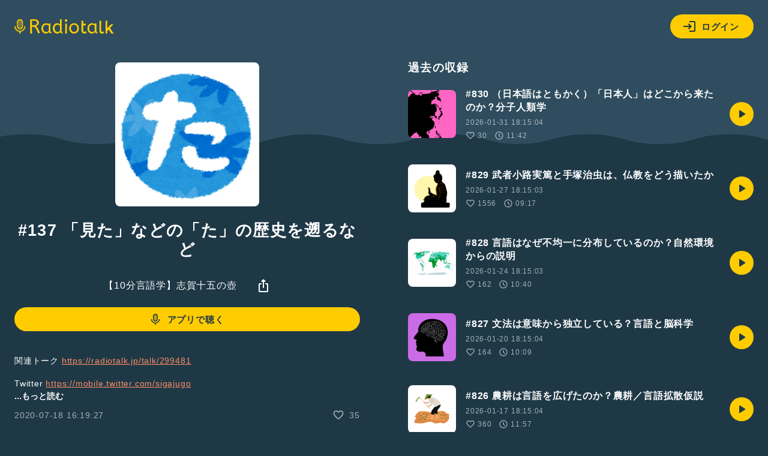

--- FILE ---
content_type: text/html; charset=UTF-8
request_url: https://radiotalk.jp/api/talks/328972
body_size: 2077
content:
{"id":328972,"title":"#137 \u300c\u898b\u305f\u300d\u306a\u3069\u306e\u300c\u305f\u300d\u306e\u6b74\u53f2\u3092\u9061\u308b\u306a\u3069","description":"\u95a2\u9023\u30c8\u30fc\u30af https:\/\/radiotalk.jp\/talk\/299481\n\nTwitter https:\/\/mobile.twitter.com\/sigajugo\n\u533f\u540d\u3067\u306e\u304a\u4fbf\u308a\uff08\u30de\u30b7\u30e5\u30de\u30ed\uff09\u306f\u3053\u3061\u3089\u3002\nhttps:\/\/marshmallow-qa.com\/sigajugo?utm_medium=twitter&utm_source=promotion\nBGM: MusMus http:\/\/musmus.main.jp\/\n\n#\u843d\u3061\u7740\u304d\u3042\u308b #\u3072\u3068\u308a\u8a9e\u308a #\u8c46\u77e5\u8b58 #\u96d1\u5b66 #\u6b74\u53f2 #\u6559\u80b2","descriptionHtml":"\u95a2\u9023\u30c8\u30fc\u30af <a href=\"https:\/\/radiotalk.jp\/talk\/299481\" target=\"_blank\" rel=\"noopener noreferrer\">https:\/\/radiotalk.jp\/talk\/299481<\/a><br \/>\n<br \/>\nTwitter <a href=\"https:\/\/mobile.twitter.com\/sigajugo\" target=\"_blank\" rel=\"noopener noreferrer\">https:\/\/mobile.twitter.com\/sigajugo<\/a><br \/>\n\u533f\u540d\u3067\u306e\u304a\u4fbf\u308a\uff08\u30de\u30b7\u30e5\u30de\u30ed\uff09\u306f\u3053\u3061\u3089\u3002<br \/>\n<a href=\"https:\/\/marshmallow-qa.com\/sigajugo?utm_medium=twitter&amp\" target=\"_blank\" rel=\"noopener noreferrer\">https:\/\/marshmallow-qa.com\/sigajugo?utm_medium=twitter&amp<\/a>;utm_source=promotion<br \/>\nBGM: MusMus <a href=\"http:\/\/musmus.main.jp\/\" target=\"_blank\" rel=\"noopener noreferrer\">http:\/\/musmus.main.jp\/<\/a><br \/>\n<br \/>\n<a href=\"\/tags\/\u843d\u3061\u7740\u304d\u3042\u308b\" data-category=\"tag\" data-label=\"talk\" data-value=\"\u843d\u3061\u7740\u304d\u3042\u308b\" >#\u843d\u3061\u7740\u304d\u3042\u308b<\/a> <a href=\"\/tags\/\u3072\u3068\u308a\u8a9e\u308a\" data-category=\"tag\" data-label=\"talk\" data-value=\"\u3072\u3068\u308a\u8a9e\u308a\" >#\u3072\u3068\u308a\u8a9e\u308a<\/a> <a href=\"\/tags\/\u8c46\u77e5\u8b58\" data-category=\"tag\" data-label=\"talk\" data-value=\"\u8c46\u77e5\u8b58\" >#\u8c46\u77e5\u8b58<\/a> <a href=\"\/tags\/\u96d1\u5b66\" data-category=\"tag\" data-label=\"talk\" data-value=\"\u96d1\u5b66\" >#\u96d1\u5b66<\/a> <a href=\"\/tags\/\u6b74\u53f2\" data-category=\"tag\" data-label=\"talk\" data-value=\"\u6b74\u53f2\" >#\u6b74\u53f2<\/a> <a href=\"\/tags\/\u6559\u80b2\" data-category=\"tag\" data-label=\"talk\" data-value=\"\u6559\u80b2\" >#\u6559\u80b2<\/a>","imageUrl":"https:\/\/storage.radiotalk.jp\/u165482\/image\/talks\/20200718161926_8c2d.jpg","audioFileUrl":"","audioPlaytimeSeconds":600,"createdAt":"2020-07-18 16:19:27","programId":39104,"programTitle":"\u301010\u5206\u8a00\u8a9e\u5b66\u3011\u5fd7\u8cc0\u5341\u4e94\u306e\u58fa","isOfficialProgram":false,"userId":165482,"userName":"","tags":["\u843d\u3061\u7740\u304d\u3042\u308b","\u3072\u3068\u308a\u8a9e\u308a","\u8c46\u77e5\u8b58","\u96d1\u5b66","\u6b74\u53f2","\u6559\u80b2"],"tagDetails":[{"tag":"\u843d\u3061\u7740\u304d\u3042\u308b","description":"","thumbnailImageUrl":"https:\/\/storage.radiotalk.jp\/tags\/image\/thumbnail\/20190820164944_143b.png","backgroundImageUrl":"https:\/\/storage.radiotalk.jp\/tags\/image\/background\/20190820164944_ec34.png","posts":"47745\u4ef6","totalPlaytimes":"1852672\u56de"},{"tag":"\u3072\u3068\u308a\u8a9e\u308a","description":"\u65e5\u5e38\u3067\u611f\u3058\u305f\u3053\u3068\u3001\u4e16\u9593\u306b\u8a00\u3044\u305f\u3044\u3053\u3068\u3001\u3046\u308c\u3057\u304b\u3063\u305f\u3053\u3068\u3001\u60b2\u3057\u304b\u3063\u305f\u3053\u3068\u2026\u30de\u30a4\u30af\u306b\u5411\u304b\u3063\u3066\u8a9e\u3063\u3066\u307f\u3088\u3046\uff01\u3042\u306a\u305f\u306e\u3064\u3076\u3084\u304d\u304c\u3001\u8ab0\u304b\u306e\u80f8\u306b\u523a\u3055\u308b\u304b\u3082\u3002","thumbnailImageUrl":"https:\/\/storage.radiotalk.jp\/tags\/image\/thumbnail\/20190520155627_d5a5.png","backgroundImageUrl":"https:\/\/storage.radiotalk.jp\/tags\/image\/background\/20190520160021_4dc7.png","posts":"171856\u4ef6","totalPlaytimes":"6665869\u56de"},{"tag":"\u8c46\u77e5\u8b58","description":"","thumbnailImageUrl":"https:\/\/storage.radiotalk.jp\/tags\/image\/thumbnail\/20190409163823_2128.jpg","backgroundImageUrl":"https:\/\/storage.googleapis.com\/radiotalk\/common\/images\/tag_background.png","posts":"25037\u4ef6","totalPlaytimes":"1327606\u56de"},{"tag":"\u96d1\u5b66","description":"","thumbnailImageUrl":"https:\/\/storage.googleapis.com\/radiotalk\/common\/images\/tag_thumbnail.png","backgroundImageUrl":"https:\/\/storage.googleapis.com\/radiotalk\/common\/images\/tag_background.png","posts":"5260\u4ef6","totalPlaytimes":"1020748\u56de"},{"tag":"\u6b74\u53f2","description":"","thumbnailImageUrl":"https:\/\/storage.googleapis.com\/radiotalk\/common\/images\/tag_thumbnail.png","backgroundImageUrl":"https:\/\/storage.googleapis.com\/radiotalk\/common\/images\/tag_background.png","posts":"1137\u4ef6","totalPlaytimes":"45086\u56de"},{"tag":"\u6559\u80b2","description":"","thumbnailImageUrl":"https:\/\/storage.googleapis.com\/radiotalk\/common\/images\/tag_thumbnail.png","backgroundImageUrl":"https:\/\/storage.googleapis.com\/radiotalk\/common\/images\/tag_background.png","posts":"2624\u4ef6","totalPlaytimes":"141380\u56de"}],"totalPlayTimes":0,"totalReactions":35}